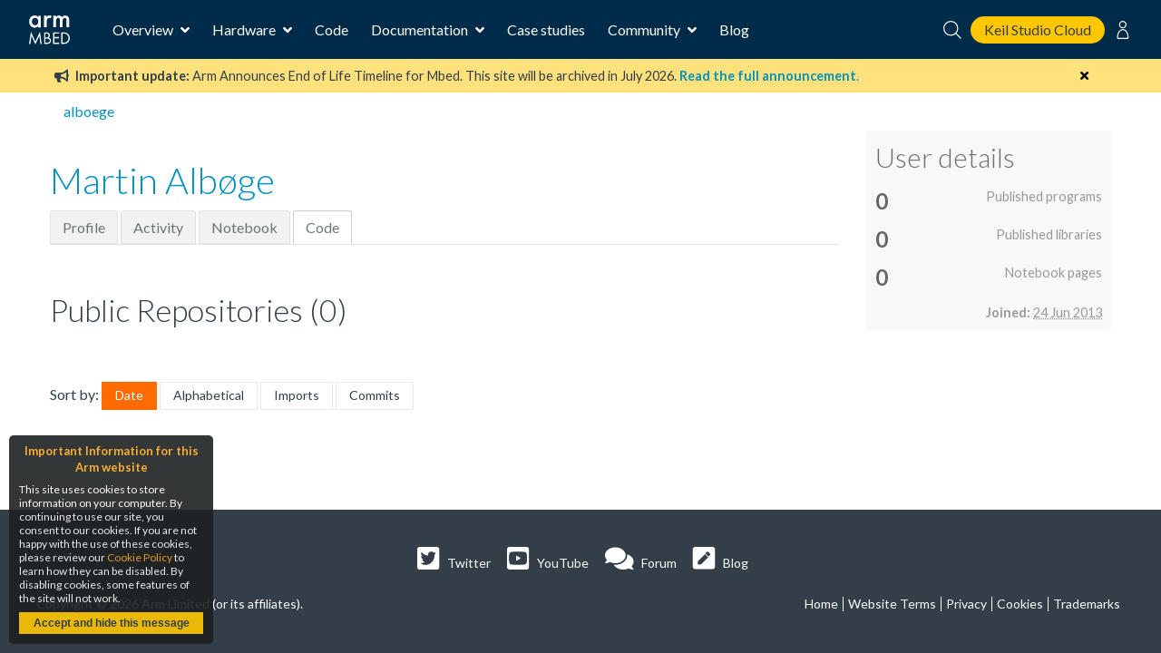

--- FILE ---
content_type: application/javascript
request_url: https://os.mbed.com/static/js/cookie_law.js
body_size: 812
content:
document.addEventListener('DOMContentLoaded', function() {
    // cookie functions
    // based on http://www.quirksmode.org/js/cookies.html
    function create(name, value, days, path, domain) {
        path = typeof path !== 'undefined' ? path : '/';
        domain = typeof domain !== 'undefined' ? '; domain=' + domain : '';
        if (days) {
            var date = new Date();
            date.setTime(date.getTime() + (days * 24 * 60 * 60 * 1000));
            var expires = "; expires=" + date.toGMTString();
        } else {
            var expires = "";
        }
        document.cookie = name + "=" + value + expires + domain + "; path=" + path;
    }

    function read(name) {
        var nameEQ = name + "=";
        var ca = document.cookie.split(';');
        for (var i = 0; i < ca.length; i++) {
            var c = ca[i];
            while (c.charAt(0) === ' ') c = c.substring(1, c.length);
            if (c.indexOf(nameEQ) === 0) return c.substring(nameEQ.length, c.length);
        }
        return null;
    }

    /* Finds the shortest domain that we can set cookies on */
    function getShortestCookieDomain(hostname) {
        var restrictedHostnames = [".com", ".uk", ".co.uk", ".herokuapp.com"]

        var hostnameComponents = hostname.split(".")
        for (var i = hostnameComponents.length - 1; i > -1; i--) {
            var domain = "." + hostnameComponents.slice(i).join(".");
            if (restrictedHostnames.indexOf(domain) === -1) {
                return domain;
            }
        }
    }

    /*
    // Simple test runner for getDomain
    function assert(result, expected, description) {
        if (!(result === expected)) {
            throw "Assertion failed: " + description + ". (" + result + " != " + expected + ")"
        }
    }

    function getShortestCookieDomain() {
        assert(getShortestCookieDomain('localhost'), '.localhost', 'Hostname is localhost');
        assert(getShortestCookieDomain('pelion.com'), '.pelion.com', 'Hostname without www');
        assert(getShortestCookieDomain('www.pelion.com'), '.pelion.com', 'Hostname with www');
        assert(getShortestCookieDomain('www.pelion.co.uk'), '.pelion.co.uk', 'Extension with more than one dot');
        assert(getShortestCookieDomain('pelion.herokuapp.com'), '.pelion.herokuapp.com', 'Restricted host name');
    }
    */

    var cookieDomain = getShortestCookieDomain(window.location.hostname);
    create('testCookies', 'yes', 365, '/', cookieDomain);
    if (read("testCookies") === 'yes' && read("acceptCookies") !== 'yes') {
        document.getElementById('cookiemodule').style.display = 'block';

        document.getElementById("acceptcookie").addEventListener('click', function() {
            create('acceptCookies', 'yes', 365, '/', cookieDomain);
            document.getElementById('cookiemodule').style.display = "none";
        }, false);
    }
});
